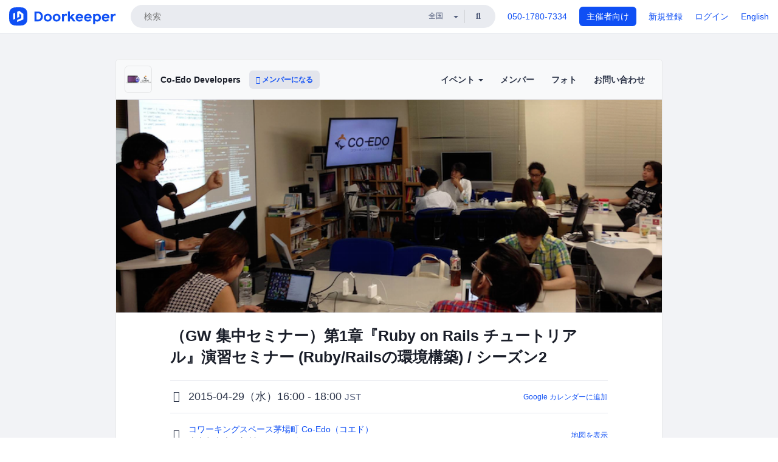

--- FILE ---
content_type: text/html; charset=utf-8
request_url: https://coedo-dev.doorkeeper.jp/events/22849
body_size: 15639
content:
<!DOCTYPE html>
<html lang='ja'>
<head>
<meta content='text/html;charset=UTF-8' http-equiv='content-type'>
<meta charset='utf-8'>
<meta content='IE=Edge,chrome=1' http-equiv='X-UA-Compatible'>
<meta content='width=device-width,initial-scale=1,maximum-scale=1,user-scalable=no' name='viewport'>
<meta content='telephone=no' name='format-detection'>
<meta content='195702240496602' property='fb:app_id'>
<title>
（GW 集中セミナー）第1章『Ruby on Rails チュートリアル』演習セミナー (Ruby/Railsの環境構築)  / シーズン2 - Co-Edo Developers
 | Doorkeeper
</title>
<link rel="icon" type="image/x-icon" href="https://doorkeeper.jp/assets/favicon-2e40be8f198ee3cb97dccbfbb3959374981ae0164d4f349e1787ff5f4c336af8.ico" />
<link href='https://coedo-dev.doorkeeper.jp/events/22849' rel='canonical'>
<script type='application/ld+json'>{"@context":"https://schema.org","@type":"Event","name":"（GW 集中セミナー）第1章『Ruby on Rails チュートリアル』演習セミナー (Ruby/Railsの環境構築)  / シーズン2","url":"https://coedo-dev.doorkeeper.jp/events/22849","startDate":"2015-04-29T16:00:00+09:00","endDate":"2015-04-29T18:00:00+09:00","eventAttendanceMode":"https://schema.org/OfflineEventAttendanceMode","description":"# 『Ruby on Rails チュートリアル』演習セミナー (Ruby/Railsの環境構築) / シーズン2\r\n\r\n「[Ruby on Rails チュートリアル　ー実例を使ってRailsを学ぼうー](http://railstutorial.jp/)」を使用したセミナー (演習) です。（以下、Rails および Railsチュートリアルと表記します）\r\n\r\nRailsチュートリアル...","offers":[{"@type":"Offer","availability":"https://schema.org/SoldOut","price":"38500","priceCurrency":"JPY","url":"https://coedo-dev.doorkeeper.jp/events/22849","availabilityEnds":"2015-04-29T16:00:00+09:00","validFrom":"2015-04-10T19:12:43+09:00"},{"@type":"Offer","availability":"https://schema.org/SoldOut","price":"3500","priceCurrency":"JPY","url":"https://coedo-dev.doorkeeper.jp/events/22849","availabilityEnds":"2015-04-29T16:00:00+09:00","validFrom":"2015-03-27T10:17:40+09:00"},{"@type":"Offer","availability":"https://schema.org/SoldOut","price":"0","priceCurrency":"JPY","url":"https://coedo-dev.doorkeeper.jp/events/22849","availabilityEnds":"2015-05-10T16:00:00+09:00","validFrom":"2015-04-10T20:01:22+09:00"}],"organizer":{"url":"https://coedo-dev.doorkeeper.jp/","description":"プログラマー向けの勉強会をコワーキングスペース茅場町 Co-Edoでやります！\r\nphp / ruby / python / objective-c / java等のプログラム言語、\r\nAWS / Heroku / Engine Yard等のPaas等、\r\ngit / chef / vagrant / TDD / BDD等\r\n何でもやります。\r\n\r\n勉強会にご参加したい方はぜひご登録ください...","@type":"Organization","name":"Co-Edo Developers"},"location":{"@type":"Place","name":"コワーキングスペース茅場町 Co-Edo（コエド）","address":"東京都中央区新川1-3-4 PAビル5F"},"image":["https://doorkeeper.jp/rails/active_storage/representations/proxy/eyJfcmFpbHMiOnsibWVzc2FnZSI6IkJBaHBBNy94QVE9PSIsImV4cCI6bnVsbCwicHVyIjoiYmxvYl9pZCJ9fQ==--760d773265224dd50bd1f16052a973033fc3fbd9/eyJfcmFpbHMiOnsibWVzc2FnZSI6IkJBaDdCem9MWm05eWJXRjBTU0lJY0c1bkJqb0dSVlE2RkhKbGMybDZaVjkwYjE5c2FXMXBkRnNIYVFMb0F6QT0iLCJleHAiOm51bGwsInB1ciI6InZhcmlhdGlvbiJ9fQ==--91839951a073aea8822f6907dc8d81559a890706/cover_%E3%82%BB%E3%83%9F%E3%83%8A%E3%83%BC_800x400.png"]}</script>
<meta content='（GW 集中セミナー）第1章『Ruby on Rails チュートリアル』演習セミナー (Ruby/Railsの環境構築)  / シーズン2' property='og:title'>
<meta content='activity' property='og:type'>
<meta content='https://doorkeeper.jp/rails/active_storage/representations/proxy/eyJfcmFpbHMiOnsibWVzc2FnZSI6IkJBaHBBNy94QVE9PSIsImV4cCI6bnVsbCwicHVyIjoiYmxvYl9pZCJ9fQ==--760d773265224dd50bd1f16052a973033fc3fbd9/eyJfcmFpbHMiOnsibWVzc2FnZSI6IkJBaDdCem9MWm05eWJXRjBTU0lJY0c1bkJqb0dSVlE2RkhKbGMybDZaVjkwYjE5c2FXMXBkRnNIYVFMb0F6QT0iLCJleHAiOm51bGwsInB1ciI6InZhcmlhdGlvbiJ9fQ==--91839951a073aea8822f6907dc8d81559a890706/cover_%E3%82%BB%E3%83%9F%E3%83%8A%E3%83%BC_800x400.png' property='og:image'>
<meta content='https://coedo-dev.doorkeeper.jp/events/22849' property='og:url'>
<meta content='Co-Edo Developers' property='og:site_name'>
<meta name="twitter:card" content="summary_large_image">
<meta content='@doorkeeper_jp' name='twitter:site'>
<meta content='2015-04-29（水）16:00 - 18:00 『Ruby on Rails チュートリアル』演習セミナー (Ruby/Railsの環境構築) / シーズン2

「Ruby on Rails チュートリアル　ー実例を使ってRailsを学ぼうー」を使用したセミナー (演習) です。（以下、Rails および Railsチュートリアルと表記します）

Railsチュートリアルの発起人である...' name='twitter:description'>
<meta content='2015-04-29（水）16:00 - 18:00 『Ruby on Rails チュートリアル』演習セミナー (Ruby/Railsの環境構築) / シーズン2

「Ruby on Rails チュートリアル　ー実例を使ってRailsを学ぼうー」を使用したセミナー (演習) です。（以下、Rails および Railsチュートリアルと表記します）

Railsチュートリアルの発起人である安川 要平（@yasulab）さんを講師にお迎えしました。
Railsを勉強中の方や、これから始めようという方は、ぜひご参加ください。

（残念ながら、Railsチュートリアルは、まったくのプログラミ...' property='og:description'>

<link rel="stylesheet" href="https://doorkeeper.jp/assets/fontawesome-6d53862a62d9076af1e6640213de3ab8114672a22f11aca4a0dd505304dea878.css" media="all" />
<link rel="stylesheet" href="https://doorkeeper.jp/assets/application-a7ca6442b36ff357134ea76775c81570b8873fe6fd80ba91fc22f78c56b3a689.css" media="all" />
<script src="https://doorkeeper.jp/assets/application-1c082e4d4428bb024ff379de01801b67c9e614217f5653cdf1dc3d215a8ac813.js"></script>
<script src="https://doorkeeper.jp/packs/js/app-774bc3e2b960369073bc.js" async="async"></script>
<link rel="stylesheet" href="https://doorkeeper.jp/packs/css/app-5989d222.css" async="async" media="screen" />
<meta name="csrf-param" content="authenticity_token" />
<meta name="csrf-token" content="srUPwqxpsQVe278LcZm+OVSQzq6Q5RzCj7hWgkWowzZg/1EeLOldg9arGcUrpNYSpG/OgSIjdaXY62jqWBdBRw==" />
<script async src="https://www.googletagmanager.com/gtag/js?id=UA-15834284-1"></script>
<script>
  window.dataLayer = window.dataLayer || [];
  function gtag(){dataLayer.push(arguments);}
  gtag('js', new Date());
  gtag('config', 'UA-15834284-1'); // Universal Analytics property.
 
    gtag('config', 'G-RCGBRG13Y4'); // Google Analytics 4 property.
  
    gtag('event', 'page_view', { 'send_to': 'UA-43387928-2' });
</script>
<script async='' src='https://www.googletagmanager.com/gtag/js?id=G-RCGBRG13Y4'></script>
<script>
  window.dataLayer = window.dataLayer || []; 
  function gtag(){dataLayer.push(arguments);} 
  gtag('js', new Date()); 
  gtag('config', 'G-RCGBRG13Y4');
</script>
<script>
  (function(w,d,s,l,i) {
    w[l]=w[l]||[];
    w[l].push({'gtm.start': new Date().getTime(),event:'gtm.js'});
    var f=d.getElementsByTagName(s)[0],
    j=d.createElement(s),dl=l!='dataLayer'?'&l='+l:'';
    j.async=true;
    j.src='https://www.googletagmanager.com/gtm.js?id='+i+dl;
    f.parentNode.insertBefore(j,f);
  })(window,document,'script','dataLayer','GTM-PPDS423');
</script>

<link rel="preload" as="style" href="https://glass.io/integration/glass.min.css" onload="this.onload=null;this.rel='stylesheet'" />
<script>
  window.glassApiKey = 'eurZwW4nhD1V8etacAW83Att';
  var s = document.createElement("script");
  s.type = "text/javascript";
  s.async = true;
  s.src = "https://glass.io/integration/glass.min.js";
  function load() {
    Glass.init();
  }
  s.onload = load;
  document.head.appendChild(s);
</script>
<script type="text/javascript">!function(e,t,n){function a(){var e=t.getElementsByTagName("script")[0],n=t.createElement("script");n.type="text/javascript",n.async=!0,n.src="https://beacon-v2.helpscout.net",e.parentNode.insertBefore(n,e)}if(e.Beacon=n=function(t,n,a){e.Beacon.readyQueue.push({method:t,options:n,data:a})},n.readyQueue=[],"complete"===t.readyState)return a();e.attachEvent?e.attachEvent("onload",a):e.addEventListener("load",a,!1)}(window,document,window.Beacon||function(){});</script>
<script type="text/javascript">
  window.Beacon('init', '9329d34b-d6c4-4abc-8115-ed0066b505cb')
</script>

<script>
//<![CDATA[
      (function(e,b){if(!b.__SV){var a,f,i,g;window.mixpanel=b;a=e.createElement("script");
      a.type="text/javascript";a.async=!0;a.src=("https:"===e.location.protocol?"https:":"http:")+
      '//cdn.mxpnl.com/libs/mixpanel-2.2.min.js';f=e.getElementsByTagName("script")[0];
      f.parentNode.insertBefore(a,f);b._i=[];b.init=function(a,e,d){function f(b,h){
      var a=h.split(".");2==a.length&&(b=b[a[0]],h=a[1]);b[h]=function(){b.push([h].concat(
      Array.prototype.slice.call(arguments,0)))}}var c=b;"undefined"!==typeof d?c=b[d]=[]:
      d="mixpanel";c.people=c.people||[];c.toString=function(b){var a="mixpanel";"mixpanel"!==d&&(a+="."+d);
      b||(a+=" (stub)");return a};c.people.toString=function(){return c.toString(1)+".people (stub)"};
      i="disable track track_pageview track_links track_forms register register_once alias unregister identify name_tag set_config people.set people.set_once people.increment people.append people.track_charge people.clear_charges people.delete_user".split(" ");
      for(g=0;g<i.length;g++)f(c,i[g]); b._i.push([a,e,d])};b.__SV=1.2}})(document,window.mixpanel||[]);
      mixpanel.init("2d0a9fadc66f322337b0428d60907db5");

//]]>
</script></head>
<body>
<!-- Google Tag Manager (noscript) -->
<noscript>
<iframe height='0' src='https://www.googletagmanager.com/ns.html?id=GTM-PPDS423' style='display:none;visibility:hidden' width='0'></iframe>
</noscript>
<!-- End Google Tag Manager (noscript) -->

<header class='app-header'>
<div class='app-header-inner'>
<div class='app-header-brand'>
<a class="doorkeeper" href="https://www.doorkeeper.jp/"><img alt="Doorkeeper" src="https://doorkeeper.jp/assets/logo-966182d4b3e6dab86edb746a9f7681769fc3928fc73b2776bbf36e3bc18d2674.svg" /></a>
</div>
<div class='app-header-search'>
<form class="search-form form" role="search" action="https://www.doorkeeper.jp/events" accept-charset="UTF-8" method="get">
<div class='search-compact'>
<div class='search-compact-inner'>
<input type="text" name="q" id="q" value="" class="search-compact-field" placeholder="検索" />
<div class='search-compact-location'>
<select name="prefecture_id" id="prefecture_id" class="search-compact-dropdown"><option value="">全国</option><option value="hokkaido">北海道</option>
<option value="aomori">青森</option>
<option value="iwate">岩手</option>
<option value="miyagi">宮城</option>
<option value="akita">秋田</option>
<option value="yamagata">山形</option>
<option value="fukushima">福島</option>
<option value="ibaraki">茨城</option>
<option value="tochigi">栃木</option>
<option value="gunma">群馬</option>
<option value="saitama">埼玉</option>
<option value="chiba">千葉</option>
<option value="tokyo">東京</option>
<option value="kanagawa">神奈川</option>
<option value="niigata">新潟</option>
<option value="toyama">富山</option>
<option value="ishikawa">石川</option>
<option value="fukui">福井</option>
<option value="yamanashi">山梨</option>
<option value="nagano">長野</option>
<option value="gifu">岐阜</option>
<option value="shizuoka">静岡</option>
<option value="aichi">愛知</option>
<option value="mie">三重</option>
<option value="shiga">滋賀</option>
<option value="kyoto">京都</option>
<option value="osaka">大阪</option>
<option value="hyogo">兵庫</option>
<option value="nara">奈良</option>
<option value="wakayama">和歌山</option>
<option value="tottori">鳥取</option>
<option value="shimane">島根</option>
<option value="okayama">岡山</option>
<option value="hiroshima">広島</option>
<option value="yamaguchi">山口</option>
<option value="tokushima">徳島</option>
<option value="kagawa">香川</option>
<option value="ehime">愛媛</option>
<option value="kochi">高知</option>
<option value="fukuoka">福岡</option>
<option value="saga">佐賀</option>
<option value="nagasaki">長崎</option>
<option value="kumamoto">熊本</option>
<option value="oita">大分</option>
<option value="miyazaki">宮崎</option>
<option value="kagoshima">鹿児島</option>
<option value="okinawa">沖縄</option></select>
</div>
<div class='search-compact-submit'>
<button type="submit" class="search-compact-btn"><i class="fas fa-search"></i></button>
</div>
</div>
</div>
</form>


</div>
<div class='app-header-nav'>
<nav class='app-header-nav-list'>
<div class='app-header-nav-item'><a href="tel:8105017807334">050-1780-7334</a></div>
<div class='app-header-nav-item hidden-xxs'><a class="btn btn-primary btn-block" href="https://www.doorkeeper.jp/organizers?locale=ja">主催者向け</a></div>
<div class='app-header-nav-item hidden-xxs'><a href="https://manage.doorkeeper.jp/user/sign_up?continue=https%3A%2F%2Fcoedo-dev.doorkeeper.jp%2Fevents%2F22849">新規登録</a></div>
<div class='app-header-nav-item'><a href="https://manage.doorkeeper.jp/user/sign_in?continue=https%3A%2F%2Fcoedo-dev.doorkeeper.jp%2Fevents%2F22849">ログイン</a></div>
<div class='app-header-nav-item hidden-xxs'><a rel="nofollow" href="https://coedo-dev.doorkeeper.jp/events/22849?locale=en&amp;switch_locale=true">English</a></div>
<div class='app-header-search-mobile' style='margin-right: 0; margin-left: 20px;'>
<button id='mobile-search-btn'>
<i class="fas fa-search search-icon"></i>
<i class="fas fa-times close-icon"></i>
</button>
</div>
</nav>
</div>
</div>
</header>


<div class='content client-full-width'>
<div class='client-container'>
<div class='community-page'>
<div class='community-header'>
<div class='community-header-inner'>
<div class='community-header-info'>
<div class='community-profile-picture'>
<a href="/"><img alt="Co-Edo Developers" src="https://doorkeeper.jp/rails/active_storage/representations/proxy/eyJfcmFpbHMiOnsibWVzc2FnZSI6IkJBaHBBeEZsQVE9PSIsImV4cCI6bnVsbCwicHVyIjoiYmxvYl9pZCJ9fQ==--28496c642c5a7704eb9c98454e69541c15f780e4/eyJfcmFpbHMiOnsibWVzc2FnZSI6IkJBaDdCem9MWm05eWJXRjBTU0lJY0c1bkJqb0dSVlE2RTNKbGMybDZaVjloYm1SZmNHRmtXd2RwQWNocEFjZz0iLCJleHAiOm51bGwsInB1ciI6InZhcmlhdGlvbiJ9fQ==--e0e57e8ab7f02a9e57804bb53ef80c2bdc861848/coedo-developers-group.png" /></a>
</div>
<h4 class='community-title'>
<a href="/">Co-Edo Developers</a>
</h4>
<a class='visible-sm visible-xs btn btn-add-community' data-toggle='collapse' href='#community-nav'>
<i class="fas fa-bars"></i>
</a>
<a class="btn btn-sm btn-add-community hidden-sm hidden-xs" href="/member/new"><i class="fas fa-plus"></i> メンバーになる</a>
</div>
<ul class='community-nav collapse' id='community-nav'>
<li class='community-nav-item visible-sm visible-xs'>
<a class="community-nav-link" href="/member/new">メンバーになる</a>
</li>
<li class='community-nav-item hidden-xs hidden-sm'>
<div class='dropdown'>
<a class='dropdown-toggle community-nav-link' data-toggle='dropdown' href='#' id='eventsDropdown'>
イベント
<span class='caret'></span>
</a>
<ul class='dropdown-menu'>
<li><a class="community-nav-link" href="/events/upcoming">開催予定イベント</a></li>
<li><a class="community-nav-link" href="/events/past">過去のイベント</a></li>
</ul>
</div>
</li>
<li class='visible-xs visible-sm community-nav-item'><a class="community-nav-link" href="/events/upcoming">開催予定イベント</a></li>
<li class='visible-xs visible-sm community-nav-item'><a class="community-nav-link" href="/events/past">過去のイベント</a></li>
<li class='community-nav-item'>
<a class="community-nav-link" href="/members">メンバー</a>
</li>
<li class='community-nav-item'>
<a class="community-nav-link" href="/photos">フォト</a>
</li>
<li class='community-nav-item'>
<a class="community-nav-link" href="/contact/new?event_id=22849">お問い合わせ
</a></li>
</ul>
</div>
</div>


<div class='community-content'>
<div class="community-content-banner-top"><img class="event-banner-image" src="https://doorkeeper.jp/rails/active_storage/representations/proxy/eyJfcmFpbHMiOnsibWVzc2FnZSI6IkJBaHBBNy94QVE9PSIsImV4cCI6bnVsbCwicHVyIjoiYmxvYl9pZCJ9fQ==--760d773265224dd50bd1f16052a973033fc3fbd9/eyJfcmFpbHMiOnsibWVzc2FnZSI6IkJBaDdCem9MWm05eWJXRjBTU0lJY0c1bkJqb0dSVlE2RkhKbGMybDZaVjkwYjE5c2FXMXBkRnNIYVFMb0F6QT0iLCJleHAiOm51bGwsInB1ciI6InZhcmlhdGlvbiJ9fQ==--91839951a073aea8822f6907dc8d81559a890706/cover_%E3%82%BB%E3%83%9F%E3%83%8A%E3%83%BC_800x400.png" /></div>
<div class='community-container community-content-title-wrap'>
<h1 class='community-content-title'>（GW 集中セミナー）第1章『Ruby on Rails チュートリアル』演習セミナー (Ruby/Railsの環境構築)  / シーズン2</h1>
<div class='community-event-info-wrap'>
<div class='community-event-info-label'>
<i class="far fa-clock"></i>
</div>
<div class='community-event-info-content'>
<date class='community-event-info-date'>
2015-04-29（水）16:00 - 18:00
<small class='text-muted'>JST</small>
</date>
<div class='community-event-info-action'><a href="https://www.google.com/calendar/event?action=TEMPLATE&amp;text=%EF%BC%88GW+%E9%9B%86%E4%B8%AD%E3%82%BB%E3%83%9F%E3%83%8A%E3%83%BC%EF%BC%89%E7%AC%AC1%E7%AB%A0%E3%80%8ERuby+on+Rails+%E3%83%81%E3%83%A5%E3%83%BC%E3%83%88%E3%83%AA%E3%82%A2%E3%83%AB%E3%80%8F%E6%BC%94%E7%BF%92%E3%82%BB%E3%83%9F%E3%83%8A%E3%83%BC+%28Ruby%2FRails%E3%81%AE%E7%92%B0%E5%A2%83%E6%A7%8B%E7%AF%89%29++%2F+%E3%82%B7%E3%83%BC%E3%82%BA%E3%83%B32&amp;details=https%3A%2F%2Fcoedo-dev.doorkeeper.jp%2Fevents%2F22849&amp;dates=20150429T070000Z%2F20150429T090000Z&amp;location=%E6%9D%B1%E4%BA%AC%E9%83%BD%E4%B8%AD%E5%A4%AE%E5%8C%BA%E6%96%B0%E5%B7%9D1-3-4+PA%E3%83%93%E3%83%AB5F&amp;trp=true&amp;sprop=website:https%3A%2F%2Fcoedo-dev.doorkeeper.jp%2F&amp;sprop=name:Co-Edo+Developers+%28Doorkeeper%29">Google カレンダーに追加</a></div>
</div>
</div>
<div class='community-event-info-wrap'>
<div class='community-event-info-label'>
<i class="fas fa-map-marker-alt"></i>
</div>
<div class='community-event-info-content'>
<div>
<p class='community-event-venue-name'>
<a href="http://www.coworking.tokyo.jp/">コワーキングスペース茅場町 Co-Edo（コエド）
<i class="fas fa-external-link"></i>
</a></p>
<p class='community-event-venue-map'>
<span>東京都中央区新川1-3-4 PAビル5F</span>
</p>
</div>
<div class='community-event-info-action'><a href="#google-map">地図を表示</a></div>
</div>
</div>
</div>
<div class='community-container'>
<div class='community-event-ticket'>

<div class='row'>
<div class='col-md-4' style='padding-top: 25px; padding-bottom: 25px'>
<span class='btn btn-default btn-block disabled'>申し込む</span>
<div class='text-center' style='margin-top: 10px;'>
<p>申し込み受付は終了しました</p>
<p><a href="/member/new">今後イベント情報を受け取る</a></p>
</div>



</div>
<div class='col-md-8 client-event-ticket'>
<table class='table'>
<tbody>
<tr>
<th class='ticket-type-description'>Railsパスポート購入チケット（第1章演習〜第11章）</th>
<td class='ticket-type-admission-type'>
38,500円
<span class='small'>会場払い</span>
</td>
</tr>
<tr>
<th class='ticket-type-description' rowspan='2'>一般チケット</th>
<td class='ticket-type-admission-type'>
3,500円
<span class='small'>会場払い</span>
</td>
</tr>
<tr>
<td class='ticket-type-admission-type'>
3,500円
<span class='small'>前払い</span>
</td>
</tr>
<tr>
<th class='ticket-type-description'>Railsパスポート購入者限定チケット</th>
<td class='ticket-type-admission-type'>
無料
</td>
</tr>
</tbody>
<tr>
<td class='note' colspan='2'>コワーキングスペース茅場町の利用料（1,000円）が含まれます（勉強会前に来て通常のコワーキング利用をしていただいて構いません）</td>
</tr>
</table>

</div>
</div>
</div>
<div class='community-event-participants'>
<div class='community-section-title-wrap'>
<h4 class='community-section-title'>21人の参加者</h4>
<a class="participant-to-full-list community-section-title-push" href="/events/22849/participants">すべて見る
</a></div>
<div class='member-list member-list-inline'>
<div class='member-list-item'>
<a class="member" href="https://www.doorkeeper.jp/users/vwrewz4371lxrnk9jp4hdbysn8ygmm"><div class='badge-wrap'>
<img class="user-avatar lazy" data-src="https://secure.gravatar.com/avatar/2dfe6f8f07ea334054cac785bf198120?d=mm&amp;s=400" src="[data-uri]" width="50" height="50" />
</div>
<div class='member-body'>
<div class='member-name'>
<span>タケ</span>
</div>
</div>
</a></div>
<div class='member-list-item'>
<a class="member" href="https://www.doorkeeper.jp/users/ficxxwqvy6l7if4bi1cb2ut8zoaic0"><div class='badge-wrap'>
<img class="user-avatar lazy" data-src="https://graph.facebook.com/100001213096816/picture" src="[data-uri]" width="50" height="50" />
</div>
<div class='member-body'>
<div class='member-name'>
<span>Kazushi Kaneko</span>
</div>
</div>
</a></div>
<div class='member-list-item'>
<a class="member" href="https://www.doorkeeper.jp/users/fo9pbz513l4lfmm02u3u5zyorg9g46"><div class='badge-wrap'>
<img class="user-avatar lazy" data-src="https://graph.facebook.com/100003270963211/picture" src="[data-uri]" width="50" height="50" />
</div>
<div class='member-body'>
<div class='member-name'>
<span>須賀久司</span>
</div>
</div>
</a></div>
<div class='member-list-item'>
<a class="member" href="https://www.doorkeeper.jp/users/fpbmugmb9drpk0jmfcgxgcmrsrtm9m"><div class='badge-wrap'>
<img class="user-avatar lazy" data-src="https://graph.facebook.com/v2.6/815262888581691/picture" src="[data-uri]" width="50" height="50" />
</div>
<div class='member-body'>
<div class='member-name'>
<span>hori eiji</span>
</div>
</div>
</a></div>
<div class='member-list-item'>
<a class="member" href="https://www.doorkeeper.jp/users/on6alknl5xugaoizmk203to329dqvj"><div class='badge-wrap'>
<img class="user-avatar lazy" data-src="https://doorkeeper.jp/rails/active_storage/representations/proxy/eyJfcmFpbHMiOnsibWVzc2FnZSI6IkJBaHBBd1RNQWc9PSIsImV4cCI6bnVsbCwicHVyIjoiYmxvYl9pZCJ9fQ==--9de9163515330a80cb9c7948675efdabbe35c62e/eyJfcmFpbHMiOnsibWVzc2FnZSI6IkJBaDdCem9MWm05eWJXRjBTU0lJYW5CbkJqb0dSVlE2RTNKbGMybDZaVjkwYjE5bWFXeHNXd2RwQXBBQmFRS1FBUT09IiwiZXhwIjpudWxsLCJwdXIiOiJ2YXJpYXRpb24ifX0=--4c6c026888656e171ab51f17f40ad058985fc485/image.jpg" src="[data-uri]" width="50" height="50" />
</div>
<div class='member-body'>
<div class='member-name'>
<span>devGodzilla</span>
</div>
</div>
</a></div>
<div class='member-list-item'>
<a class="member" href="https://www.doorkeeper.jp/users/tsuyoring"><div class='badge-wrap'>
<img class="user-avatar lazy" data-src="https://secure.gravatar.com/avatar/5ca7608c61487473cbfd33a5c64cefd8?d=mm&amp;s=400" src="[data-uri]" width="50" height="50" />
</div>
<div class='member-body'>
<div class='member-name'>
<span>tsuyoring</span>
</div>
</div>
</a></div>

</div>

</div>
</div>
<div class='community-container community-event-description'>
<h4 class='community-section-title'>詳細</h4>
<div class='processed-markdown'><h1>『Ruby on Rails チュートリアル』演習セミナー (Ruby/Railsの環境構築) / シーズン2</h1>

<p>「<a href="http://railstutorial.jp/" rel="nofollow">Ruby on Rails チュートリアル　ー実例を使ってRailsを学ぼうー</a>」を使用したセミナー (演習) です。（以下、Rails および Railsチュートリアルと表記します）</p>

<p>Railsチュートリアルの発起人である安川 要平（<a href="https://twitter.com/yasulab" rel="nofollow">@yasulab</a>）さんを講師にお迎えしました。<br>
Railsを勉強中の方や、これから始めようという方は、ぜひご参加ください。</p>

<p>（残念ながら、Railsチュートリアルは、まったくのプログラミング初心者を対象にして書かれたものではありません。HTML, CSS, JavaScriptが分からない方など、Webサイト開発の基礎的な知識のない方はご参加いただくことはできません。詳しくは対象者の項目をご確認ください）</p>

<h2>講師</h2>

<p><a href="https://www.facebook.com/yasulab" rel="nofollow">安川 要平</a></p>

<p><img src="https://dl.dropboxusercontent.com/u/2819285/self_osscafe_without_text_300x300.png" alt="Yohei Yasukawa"></p>

<p>ヤスラボ代表。米国留学中に開発した<a href="https://play.google.com/store/apps/details?id=org.sorarier.whistle" rel="nofollow">震災対策アプリ</a>のヒットを契機に、帰国後、個人事務所を開設。主に、教育事業やアジャイル開発、教材開発などに従事。2012年にGoogle所属(当時)のPMに推薦され、IPA未踏スーパークリエータに認定。2013年には、沖縄型若年層向け高度IT人材育成事業で実施している「<a href="http://academy.lexues.co.jp/" rel="nofollow">週末ものづくり講座</a>」が高く評価され、TEDxRyukyuに登壇。2014年には<a href="http://railstutorial.jp/" rel="nofollow">Railsチュートリアル</a>の功績が評価され、フクオカRuby大賞にて優秀賞を受賞。最近は、継続的に翻訳する仕組みを使って、<a href="http://railsguides.jp/" rel="nofollow">Railsガイド</a>を翻訳している。</p>

<p>URL: <a href="http://yasslab.jp/" rel="nofollow">http://yasslab.jp/</a></p>

<h2>対象者</h2>

<p>次のような方々にオススメです。</p>

<ul>
<li>Rubyもしくは他のプログラミング言語（PHP, Python等）での開発経験のある方</li>
<li>Webサイト開発経験のある方</li>
<li>Ruby on Railsを独学で学習しているという方</li>
<li>他のMVCフレームワークの使用経験のある方（CakePHP, Symfony 等）</li>
</ul>

<p><strong>※ 第1章でやるべきセットアップを知っている前提で話を進めていくので、極力、同日の<a href="https://coedo-dev.doorkeeper.jp/events/22848">解説セミナー</a>にもご参加するようお願いします</strong></p>

<h2>主な内容</h2>

<h3>第1章 ゼロからデプロイまで</h3>

<ol>
<li>さっそく動作させる</li>
<li>Gitによるバージョン管理</li>
<li>デプロイする</li>
</ol>

<p>といった構成で、実際に手を動かしながら一緒に環境構築を進めていくセミナーです（<a href="http://railstutorial.jp/" rel="nofollow">各章の内容</a>）</p>

<h2>当日のスケジュール</h2>

<table><thead>
<tr>
<th>時間(目安)</th>
<th>内容</th>
</tr>
</thead><tbody>
<tr>
<td>55分</td>
<td>章の前半部分を一緒に演習</td>
</tr>
<tr>
<td>5分</td>
<td>休憩・質疑応答</td>
</tr>
<tr>
<td>55分</td>
<td>章の後半部分を一緒に演習</td>
</tr>
<tr>
<td>5分</td>
<td>まとめ・アンケート</td>
</tr>
</tbody></table>

<h2>開催概要</h2>

<ul>
<li>参加費

<ul>
<li>3,500円（当日払い）

<ul>
<li>コワーキングスペース茅場町の利用料（1,000円）が含まれます（勉強会前に来て通常のコワーキング利用をしていただいて構いません）</li>
</ul></li>
<li>3,500円（前払い）

<ul>
<li>スクリーンキャストを事前にご覧いただけます（予習してくるとより理解が深まるという受講者の声をいただいていますので、事前に視聴されることをオススメします）</li>
<li>講師・スクリーンに近い席をあらかじめご用意いたします（購入者が多い場合は先着順となります）
    - 遅刻するかもしれない方、近くでモニターを見たいという方はぜひどうぞ</li>
</ul></li>
</ul></li>
<li>テキスト

<ul>
<li><a href="http://railstutorial.jp/" rel="nofollow">Ruby on Rails チュートリアル：実例を使って Rails を学ぼう</a></li>
<li><a href="http://railsguides.jp/" rel="nofollow">Ruby on Rails ガイド：体系的に Rails を学ぼう</a></li>
</ul></li>
<li>場所

<ul>
<li>コワーキングスペース茅場町 Co-Edo</li>
<li><a href="http://blog.coworking.tokyo.jp/p/access.html" rel="nofollow">アクセス</a></li>
</ul></li>
</ul>

<h3>参加費について</h3>

<p>シーズン2より参加費を500円あげています。<br>
この費用は前払いで購入した方の決済手数料の他、シーズン2参加者同士の交流を目的とした懇親会の費用に充当されます。</p>

<h3>Railsパスポートについて</h3>

<p>4月29日(水)から始まるGW集中セミナーに、連続して参加する方向けの一括購入プランです。  </p>

<p>残りのGW集中セミナーの参加費(合計)を事前に納めて頂くことで、スクリーンキャストをセミナー前に視聴することができたり、特別編 (第12章 Railsのアップグレード) のスクリーンキャストを取得できるなどの特典が得られます。</p>

<p>詳細はRailsチュートリアル内の<a href="http://railstutorial.jp/seminars#passport" rel="nofollow">解説セミナー</a>ページをご参照ください。</p>

<p>※ スクリーンキャストの動画は、決済が終わった後、メールにて個別に配布いたします。「今すぐ視聴したい!」という方は、Railsパスポート購入チケットの前払いをご検討ください。</p>

<h3>シーズン2 スケジュール</h3>

<ul>
<li>第1回：第1章 ゼロからデプロイまで

<ul>
<li><a href="https://coedo-dev.doorkeeper.jp/events/22846">2015/04/06（月）</a></li>
<li><a href="https://coedo-dev.doorkeeper.jp/events/22847">2015/04/14（火）</a>（再演）</li>
<li><a href="https://coedo-dev.doorkeeper.jp/events/22848">2015/04/29（祝・水）</a>（GW 集中セミナー）</li>
<li><a href="https://coedo-dev.doorkeeper.jp/events/22849">2015/04/29（祝・水）</a>（演習）</li>
<li><a href="https://coedo-rails.doorkeeper.jp/events/23652">2015/05/17（日）</a>（週末セミナー）</li>
</ul></li>
<li>第2回：第2章 デモアプリケーション

<ul>
<li><a href="https://coedo-dev.doorkeeper.jp/events/22850">2015/04/13（月）</a></li>
<li><a href="https://coedo-dev.doorkeeper.jp/events/22852">2015/05/02（土）</a>（GW 集中セミナー）</li>
<li><a href="https://coedo-rails.doorkeeper.jp/events/23653">2015/05/24（日）</a>（週末セミナー）</li>
</ul></li>
<li>第3回：第3章 ほぼ静的なページの作成

<ul>
<li><a href="https://coedo-dev.doorkeeper.jp/events/23303">2015/04/20（月）</a></li>
<li><a href="https://coedo-dev.doorkeeper.jp/events/22853">2015/05/02（土）</a>（GW 集中セミナー）</li>
<li><a href="https://coedo-rails.doorkeeper.jp/events/23654">2015/05/24（日）</a>（週末セミナー）</li>
</ul></li>
<li>第4回：第4章 Rails風味のRuby

<ul>
<li><a href="https://coedo-rails.doorkeeper.jp/events/23325">2015/04/27（月）</a></li>
<li><a href="https://coedo-rails.doorkeeper.jp/events/22153">2015/05/03（日）</a>（GW 集中セミナー）</li>
<li><a href="https://coedo-rails.doorkeeper.jp/events/23655">2015/05/31（日）</a>（週末セミナー）</li>
</ul></li>
<li>第5回：第5章レイアウトを作成する

<ul>
<li><a href="https://coedo-rails.doorkeeper.jp/events/22854">2015/05/03（日）</a>（GW 集中セミナー）</li>
</ul></li>
<li>第6回：第6章ユーザーのモデルを作成する

<ul>
<li><a href="https://coedo-rails.doorkeeper.jp/events/22855">2015/05/04（祝・月）</a>（GW 集中セミナー）</li>
</ul></li>
<li>第7回：第7章ユーザー登録

<ul>
<li><a href="https://coedo-rails.doorkeeper.jp/events/22856">2015/05/04（祝・月）</a>（GW 集中セミナー）</li>
</ul></li>
<li>第8回：第8章サインイン、サインアウト

<ul>
<li><a href="https://coedo-rails.doorkeeper.jp/events/22857">2015/05/05（祝・火）</a>（GW 集中セミナー）</li>
</ul></li>
<li>第9回：第9章 ユーザーの更新・表示・削除

<ul>
<li><a href="https://coedo-rails.doorkeeper.jp/events/22858">2015/05/05（祝・火）</a>（GW 集中セミナー）</li>
</ul></li>
<li>第10回：第10章ユーザーのマイクロポスト

<ul>
<li><a href="https://coedo-rails.doorkeeper.jp/events/22859">2015/05/06（祝・水）</a>（GW 集中セミナー）</li>
</ul></li>
<li>第11回：第11章ユーザーをフォローする

<ul>
<li><a href="https://coedo-rails.doorkeeper.jp/events/22860">2015/05/06（祝・水）</a>（GW 集中セミナー）</li>
</ul></li>
</ul>

<h3>セミナー開催予定日</h3>

<ul>
<li>2015/06 第5章〜第8章 （週末セミナー）</li>
<li>2015/07 第9章〜第11章 （週末セミナー）</li>
</ul>

<h3>CoEdo.rb 関連イベント</h3>

<ul>
<li>『Railsをはじめよう』解説セミナー

<ul>
<li><a href="https://coedo-rails.doorkeeper.jp/events/23663">2015/05/10（日）</a>14:00 - 16:30</li>
</ul></li>
<li>CoEdo.rb 懇親会

<ul>
<li><a href="https://coedo-rails.doorkeeper.jp/events/23803">2015/05/10（日）</a>16:30 - 19:00</li>
</ul></li>
<li>Ruby / Ruby on Rails ビギナーズ勉強会 第5回

<ul>
<li><a href="https://coedo-rails.doorkeeper.jp/events/23672">2015/05/31（日）</a>14:00 - 18:00</li>
</ul></li>
</ul>

<h2>注意事項</h2>

<ul>
<li>ノートPCをご持参ください（電源・無線LANがご利用いただけます）</li>
<li>facebookやtwitter等で顔出しNGな方は、受付時に必ずお申し出ください</li>
<li>2015年3月までに実施していた「Co-Edoで『Ruby on Rails チュートリアル』ハンズオンセミナー」のRailsパスポートの使用はできません</li>
</ul>

<h2>スタッフ・協力・会場（順不同／敬称略）</h2>

<ul>
<li><a href="https://www.facebook.com/yasulab" rel="nofollow">安川 要平</a> （<a href="https://twitter.com/yasulab" rel="nofollow">@yasulab</a>）</li>
<li><a href="https://www.facebook.com/kohji.tanaka" rel="nofollow">田中 弘治</a> （<a href="http://twitter.com/mon_sat" rel="nofollow">@mon_sat</a>）</li>
<li><a href="https://www.facebook.com/CoWorkingSpaceKayabacho" rel="nofollow">コワーキングスペース茅場町 Co-Edo</a></li>
</ul>
</div>
<div class='btn-group' style='margin-top: 2em;'>
<a class="btn btn-subtle btn-sm" data-click-track="Share event" data-click-track-properties="{&quot;network&quot;:&quot;facebook&quot;,&quot;location&quot;:&quot;event_page&quot;}" href="https://www.facebook.com/dialog/share?app_id=195702240496602&amp;display=page&amp;href=https%3A%2F%2Fcoedo-dev.doorkeeper.jp%2Fevents%2F22849&amp;redirect_uri=https%3A%2F%2Fmanage.doorkeeper.jp%2Fgroups%2Fcoedo-dev%2Fevents%2F22849"><i class="fab fa-facebook"></i> シェア</a>
<a class="btn btn-subtle btn-sm" target="_blank" data-click-track="Share event" data-click-track-properties="{&quot;network&quot;:&quot;twitter&quot;,&quot;location&quot;:&quot;event_page&quot;}" href="https://twitter.com/intent/tweet?hashtags=coedo+%23Rails%E3%83%81%E3%83%A5%E3%83%BC%E3%83%88%E3%83%AA%E3%82%A2%E3%83%AB&amp;related=doorkeeper_jp%3A%E3%82%A4%E3%83%99%E3%83%B3%E3%83%88%E3%83%BB%E3%82%B3%E3%83%9F%E3%83%A5%E3%83%8B%E3%83%86%E3%82%A3%E9%81%8B%E5%96%B6&amp;text=%EF%BC%88GW+%E9%9B%86%E4%B8%AD%E3%82%BB%E3%83%9F%E3%83%8A%E3%83%BC%EF%BC%89%E7%AC%AC1%E7%AB%A0%E3%80%8ERuby+on+Rails+%E3%83%81%E3%83%A5%E3%83%BC%E3%83%88%E3%83%AA%E3%82%A2%E3%83%AB%E3%80%8F%E6%BC%94%E7%BF%92%E3%82%BB%E3%83%9F%E3%83%8A%E3%83%BC+%28Ruby%2FRails%E3%81%AE%E7%92%B0%E5%A2%83%E6%A7%8B%E7%AF%89%29++%2F+%E3%82%B7%E3%83%BC%E3%82%BA%E3%83%B32&amp;url=https%3A%2F%2Fcoedo-dev.doorkeeper.jp%2Fevents%2F22849"><i class="fab fa-twitter"></i> ツイート</a>
</div>
<div id='comments'><a href="/events/22849/comments">コメント</a></div>
</div>
<div id='google-map'><iframe src="https://www.google.com/maps/embed/v1/place?key=AIzaSyBYcD12d9VzahPvojgYz9Zc9EN2rmumnFY&amp;language=ja&amp;q=%E3%82%B3%E3%83%AF%E3%83%BC%E3%82%AD%E3%83%B3%E3%82%B0%E3%82%B9%E3%83%9A%E3%83%BC%E3%82%B9%E8%8C%85%E5%A0%B4%E7%94%BA+Co-Edo%EF%BC%88%E3%82%B3%E3%82%A8%E3%83%89%EF%BC%89%2C%E6%9D%B1%E4%BA%AC%E9%83%BD%E4%B8%AD%E5%A4%AE%E5%8C%BA%E6%96%B0%E5%B7%9D1-3-4+PA%E3%83%93%E3%83%AB5F" height="360" width="100%" frameborder="0" style="border:0"></iframe></div>

<div class='community-event-about'>
<div class='community-container'>
<h4 class='community-section-title'>
コミュニティについて
</h4>
<div class='community-event-about-wrap'>
<div class='community-profile-picture large'>
<a href="/"><img alt="Co-Edo Developers" src="https://doorkeeper.jp/rails/active_storage/representations/proxy/eyJfcmFpbHMiOnsibWVzc2FnZSI6IkJBaHBBeEZsQVE9PSIsImV4cCI6bnVsbCwicHVyIjoiYmxvYl9pZCJ9fQ==--28496c642c5a7704eb9c98454e69541c15f780e4/eyJfcmFpbHMiOnsibWVzc2FnZSI6IkJBaDdCem9MWm05eWJXRjBTU0lJY0c1bkJqb0dSVlE2RTNKbGMybDZaVjloYm1SZmNHRmtXd2RwQWNocEFjZz0iLCJleHAiOm51bGwsInB1ciI6InZhcmlhdGlvbiJ9fQ==--e0e57e8ab7f02a9e57804bb53ef80c2bdc861848/coedo-developers-group.png" /></a>
</div>
<div class='community-profile-info'>
<h3 class='community-title'>
Co-Edo Developers
</h3>
<div class='community-metadata-group'>
<ul class='community-metadata-list'>
<li class='community-metadata-list-item'>
<a class="label community-members-count" href="/members">2934人</a>
</li>
<li class='community-metadata-list-item'>
<a class="label label-link" href="https://www.doorkeeper.jp/prefectures/tokyo">東京</a>
</li>
<li class='community-metadata-list-item'>
<a class="label label-link" href="https://www.doorkeeper.jp/topics/startup">スタートアップ</a>
</li>
<li class='community-metadata-list-item'>
<a class="label label-link" href="https://www.doorkeeper.jp/topics/ruby-on-rails">Ruby on Rails</a>
</li>
<li class='community-metadata-list-item'>
<a class="label label-link" href="https://www.doorkeeper.jp/topics/git">Git</a>
</li>
<li class='community-metadata-list-item'>
<a class="label label-link" href="https://www.doorkeeper.jp/topics/programming">プログラミング</a>
</li>
<li class='community-metadata-list-item'>
<a class="label label-link" href="https://www.doorkeeper.jp/topics/application-development">アプリ開発</a>
</li>
</ul>
</div>
<p class='community-description'>
プログラマー向けの勉強会をコワーキングスペース茅場町 Co-Edoでやります！
php / ruby / python / objective-c / java等のプログラム言語、
AWS / Heroku / Engine Yard等のPaas等、
git / chef / vagrant / TDD / BDD等
何でもやります。

勉強会にご参加したい方はぜひご登録ください。

※ 勉...</p>
<a class="btn btn-primary" href="/member/new"><i class="fas fa-plus"></i>
メンバーになる
</a></div>
</div>
</div>
</div>


</div>
</div>
</div>
</div>

<footer class='app-footer compact-footer'>
<div class='app-footer-inner'>
<div class='app-footer-block'>
<ul>
<li><a href="/contact/new?event_id=22849">主催者にお問い合わせ</a></li>
<li><a href="https://support.doorkeeper.jp/collection/5-collection">ヘルプ</a></li>
<li><a href="https://www.doorkeeper.jp/terms">利用規約</a></li>
<li><a href="https://www.doorkeeper.jp/privacy">プライバシーポリシー</a></li>
<li><a href="https://www.doorkeeper.jp/report_copyright_infringment">著作権侵害の報告について</a></li>
<li><a href="/legal">特定商取引法に基づく表記</a></li>
<li><a rel="nofollow" href="?locale=en&amp;switch_locale=true">English</a></li>
</ul>
Powered by
<a href="https://www.doorkeeper.jp/">Doorkeeper</a>
</div>
</div>
</footer>

<div id='jstemplates'></div>

<div class='modal fade' id='modal_overlay' role='dialog' tabindex='-1'>
<div class='modal-dialog'>
<div class='modal-content'>
<div class='unloaded-state'>
<div class="modal-header"><button type="button" class="close" data-dismiss="modal" aria-label="Close"><span aria-hidden="true">&times;</span></button><h4 class="modal-title">送信中...</h4></div>
<div class='modal-body'>
<div class='text-center'>
<i class="fas fa-sync fa-spin fa-4x"></i>
</div>
</div>
<div class='modal-footer'>
<a class='btn btn-default' data-dismiss='modal' href='#'>閉じる</a>
</div>
</div>
<div class='loaded-state'></div>
</div>
</div>
</div>

<script>
  mixpanel.register_once({
    'First URL': 'https://coedo-dev.doorkeeper.jp/events/22849'
  });
</script>
<script>
//<![CDATA[
mixpanel.track("Public Event Page", {"locale":"ja","user_signed_in":false,"group_subdomain":"coedo-dev","group_id":1331,"event_id":22849,"published":true,"title_length":70,"description_length":5356,"banner_present":true,"show_members":true,"registered_count":21,"event_full":true,"show_map":true,"venue_name_length":25,"address_length":20});
//]]>
</script></body>
</html>

